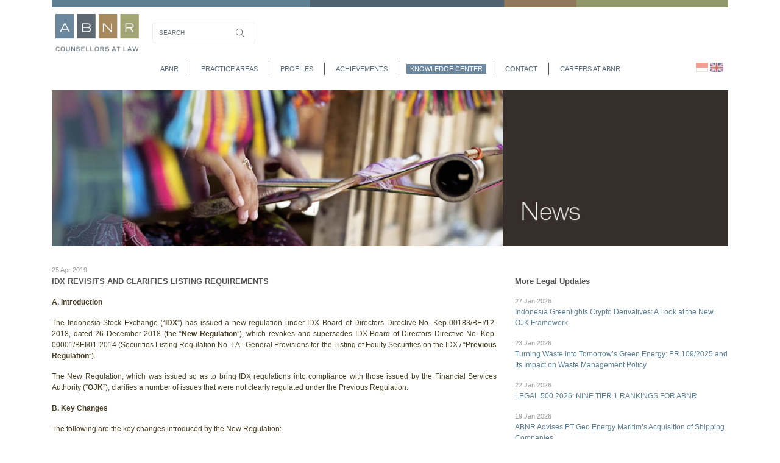

--- FILE ---
content_type: text/html; charset=UTF-8
request_url: https://www.abnrlaw.com/news/idx-revisits-and-clarifies-listing-requirements
body_size: 44633
content:
<!DOCTYPE html>
<html lang="en">

<head>
    <meta http-equiv="Content-Type" content="text/html; charset=utf-8">
    <meta name="viewport" content="width=device-width, initial-scale=1, shrink-to-fit=no">
    
    <!-- Gositus Web Development (PT Go Online Solusi) | www.gositus.com | fb.com/gositus | instagram.com/gositus -->
    <title>IDX REVISITS AND CLARIFIES LISTING REQUIREMENTS | ABNR - Counsellors at Law</title>
    <meta name="author" content="Gositus, www.gositus.com"/>
    <meta name="description" content="A. Introduction The Indonesia Stock Exchange (IDX) has issued a new regulation under IDX Board of Directors Directive No. Kep-00183/BEI/12-2018, dated 26 December 2018 (the New Regulation), which revokes and supersedes IDX Board of Directors Directive No. Kep-00001/"/>
    <meta name="keywords" content="ABNR Law, ABNR, ABNR Law, indonesia, law, indonesian, corporate, firm, finance, hukum, pengacara, counsellor, Ali Budiardjo, lawyer, law firm indonesia, IDX, REVISITS, AND, CLARIFIES, LISTING, REQUIREMENTS"/>
    <meta name="theme-color" content="#5C7F91"/>
    <meta name="msapplication-TileColor" content="#5C7F91"/>
    <meta name="Language" content="English"/>
    
    <link rel="canonical" href="https://www.abnrlaw.com/news/idx-revisits-and-clarifies-listing-requirements"/>
	<link rel="alternate" hreflang="en" href="https://www.abnrlaw.com/en/news/idx-revisits-and-clarifies-listing-requirements" />
	<link rel="alternate" hreflang="id" href="https://www.abnrlaw.com/id/news/idx-revisits-and-clarifies-listing-requirements" />
        <meta property="og:title" content="IDX REVISITS AND CLARIFIES LISTING REQUIREMENTS | ABNR - Counsellors at Law"/>
    <meta property="og:description" content="A. Introduction The Indonesia Stock Exchange (IDX) has issued a new regulation under IDX Board of Directors Directive No. Kep-00183/BEI/12-2018, dated 26 December 2018 (the New Regulation), which revokes and supersedes IDX Board of Directors Directive No. Kep-00001/"/>
    <meta property="og:url" content="https://www.abnrlaw.com/news/idx-revisits-and-clarifies-listing-requirements"/>
    <meta property="og:site_name" content="ABNR - Counsellors at Law"/>
    <meta property="og:locale" content="en"/>
    <meta property="og:image" content="https://www.abnrlaw.com/lib/images/page/news-left-6.jpg"/>
    <meta property="og:image:secure_url" content="https://www.abnrlaw.com/lib/images/page/news-left-6.jpg"/>

    <link rel="manifest" href="https://www.abnrlaw.com/lib/favicon/site.webmanifest"/>
    <link rel="icon" type="image/png" sizes="16x16" href="https://www.abnrlaw.com/lib/favicon/favicon-16.png"/>
    <link rel="icon" type="image/png" sizes="32x32" href="https://www.abnrlaw.com/lib/favicon/favicon-32.png"/>
    <link rel="icon" type="image/png" sizes="192x192" href="https://www.abnrlaw.com/lib/favicon/favicon-192.png"/>
    <link rel="shortcut icon" type="image/x-icon" href="https://www.abnrlaw.com/lib/favicon/favicon.ico"/>
    <link rel="mask-icon" href="https://www.abnrlaw.com/lib/favicon/faviconsvg.svg" color="#5C7F91"/>
    <link rel="apple-touch-icon" type="image/png" sizes="180x180" href="https://www.abnrlaw.com/lib/favicon/favicon-180.png"/>
    <link rel="apple-touch-icon" type="image/png" sizes="512x512" href="https://www.abnrlaw.com/lib/favicon/favicon-512.png"/>

    <link rel="dns-prefetch" href="//s7.addthis.com"/>
                <link rel="dns-prefetch" href="//www.googletagmanager.com"/>
    

    <link rel="stylesheet" type="text/css" href="https://www.abnrlaw.com/lib/css/bootstrap.min.css?v=12"/>
    <link rel="stylesheet" type="text/css" href="https://www.abnrlaw.com/lib/css/fontawesome/fontawesome.min.css?v=12"/>
    <link rel="stylesheet" type="text/css" href="https://www.abnrlaw.com/lib/css/fontawesome/brands.min.css?v=12"/>
    <link rel="stylesheet" type="text/css" href="https://www.abnrlaw.com/lib/css/fontawesome/regular.min.css?v=12"/>
    <link rel="stylesheet" type="text/css" href="https://www.abnrlaw.com/lib/css/fontawesome/light.min.css?v=12"/>
    <link rel="stylesheet" type="text/css" href="https://www.abnrlaw.com/lib/css/animate.css?v=12"/>

    
    <link rel="stylesheet" type="text/css" href="https://www.abnrlaw.com/lib/css/front.css?v=12"/>

    <script type="text/javascript">
        var base_url = 'https://www.abnrlaw.com/';
    </script>
    <script type="text/javascript" src="https://www.abnrlaw.com/lib/js/jquery-3.5.1.min.js?v=12"></script>
    <script type="text/javascript" src="https://www.abnrlaw.com/lib/js/popper.min.js?v=12"></script>
    <script type="text/javascript" src="https://www.abnrlaw.com/lib/js/bootstrap.min.js?v=12"></script>


        <script type="text/javascript" src="https://www.abnrlaw.com/lib/js/jquery.run.js?v=12"></script>
    <style>
        @media (max-width: 766px) {
            .language{
            position:relative;
            }
        }
    </style>
</head>

<body>
<main id="contain-wrapper">

    <header>
        <div class="container">
            <nav class="navbar navbar-expand-lg navbar-light bg-light">
                <a class="navbar-brand" href="https://www.abnrlaw.com/">
                    <img src="https://www.abnrlaw.com/lib/images/logo/logo-abnrlaw.png" alt="abnrlaw">
                </a>
                <div class="form-nav">
                    <form class="form-inline mr-2" action="https://www.abnrlaw.com/search" method="POST">
                        <input class="form-control search-regex" name="text" type="search" placeholder="SEARCH" aria-label="Search">
                        <button class="btn" type="submit"><i class="fal fa-search fa-fw"></i></button>
                    </form>
                    <ul class="d-block d-lg-none language">
                                                    <li class=" ml-1"><a href="https://www.abnrlaw.com/id/news/idx-revisits-and-clarifies-listing-requirements"><img src="https://www.abnrlaw.com/lib/images/gositus/id.jpg"></a></li>
                                                    <li class="active ml-1"><a href="https://www.abnrlaw.com/en/news/idx-revisits-and-clarifies-listing-requirements"><img src="https://www.abnrlaw.com/lib/images/gositus/en.jpg"></a></li>
                                            </ul>
                    <button class="menu-mobile form-inline">
                        <div class="burger-menu">
                            <span></span>
                            <span></span>
                            <span></span>
                        </div>
                    </button>
                </div>
            </nav>
            <div class="navigation">

                <ul class="nav justify-content-center text-uppercase">
                    <li class="nav-item cta-dropdown-menu-abnr abnr d-none d-lg-flex">
                        <a class="nav-link hover-link text-uppercase " href="https://www.abnrlaw.com/abnr">abnr</a>
                        <ul class="hover-dropdown-menu dropdown-nav" style="display: none;">
                            <li class="nav-item">
                                <a class="nav-link text-uppercase" href="https://www.abnrlaw.com/indonesia-overview">indonesia overview</a>
                            </li>
                            <li class="nav-item">
                                <a class="nav-link text-uppercase " href="https://www.abnrlaw.com/global-reach">global reach</a>
                            </li>
                            <li class="nav-item">
                                <a class="nav-link text-uppercase" href="https://www.abnrlaw.com/abnr-foundation">abnr foundation</a>
                            </li>
                        </ul>
                    </li>
                    <li class="nav-item d-lg-none">
                        <a class="nav-link text-uppercase " href="https://www.abnrlaw.com/abnr">abnr</a>
                        <ul class="dropdown-nav nav">
                            <li class="nav-item">
                                <a class="nav-link text-uppercase" href="https://www.abnrlaw.com/indonesia-overview">indonesia overview</a>
                            </li>
                            <li class="nav-item">
                                <a class="nav-link text-uppercase " href="https://www.abnrlaw.com/global-reach">global reach</a>
                            </li>
                            <li class="nav-item">
                                <a class="nav-link text-uppercase" href="https://www.abnrlaw.com/abnr-foundation">abnr foundation</a>
                            </li>
                        </ul>
                    </li>
                    <li class="nav-item">
                        <a class="nav-link text-uppercase " href="https://www.abnrlaw.com/practice">practice areas</a>
                    </li>
                    <li class="nav-item cta-dropdown-menu-profile profile d-none d-lg-flex">
                        <a class="nav-link hover-link text-uppercase " href="https://www.abnrlaw.com/profiles">profiles</a>
                        <ul class="hover-dropdown-menu dropdown-nav" style="display: none;">
                            <li class="nav-item">
                                <a class="nav-link text-uppercase" href="https://www.abnrlaw.com/profiles/partners">partners</a>
                            </li>
                            <li class="nav-item">
                                <a class="nav-link text-uppercase" href="https://www.abnrlaw.com/profiles/foreign-counsel">foreign counsel</a>
                            </li>
                            <!-- <li class="nav-item">
                                <a class="nav-link text-uppercase" href="https://www.abnrlaw.com/profiles/counsel">counsel</a>
                            </li>  -->
                            <li class="nav-item">
                                <a class="nav-link text-uppercase" href="https://www.abnrlaw.com/profiles/senior-associates">senior associates</a>
                            </li>
                            <li class="nav-item">
                                <a class="nav-link text-uppercase" href="https://www.abnrlaw.com/profiles/associates">associates</a>
                            </li>

                            <li class="nav-item">
                                <a class="nav-link text-uppercase" href="https://www.abnrlaw.com/profiles/of-counsel">of counsel</a>
                            </li>
                            <li class="nav-item">
                                <a class="nav-link text-uppercase" href="https://www.abnrlaw.com/profiles/assistant-lawyer-and-interns">assistant lawyer & interns</a>
                            </li>
<!--                            <li class="nav-item">-->
<!--                                <a class="nav-link text-uppercase" href="--><!--">assistant lawyers / trainee associates</a>-->
<!--                            </li>-->
                        </ul>
                    </li>
                    <li class="nav-item d-lg-none">
                        <a class="nav-link text-uppercase " href="https://www.abnrlaw.com/profiles">profiles</a>
                        <ul class="dropdown-nav nav">
                            <li class="nav-item">
                                <a class="nav-link text-uppercase" href="https://www.abnrlaw.com/profiles/partners">partners</a>
                            </li>
                            <li class="nav-item">
                                <a class="nav-link text-uppercase" href="https://www.abnrlaw.com/profiles/foreign-counsel">foreign counsel</a>
                            </li>
                            <!-- <li class="nav-item">
                                <a class="nav-link text-uppercase" href="https://www.abnrlaw.com/profiles/counsel">counsel</a>
                            </li> -->
                            <li class="nav-item">
                                <a class="nav-link text-uppercase" href="https://www.abnrlaw.com/profiles/senior-associates">senior associates</a>
                            </li>
                            <li class="nav-item">
                                <a class="nav-link text-uppercase" href="https://www.abnrlaw.com/profiles/associates">associates</a>
                            </li>

                            <li class="nav-item">
                                <a class="nav-link text-uppercase" href="https://www.abnrlaw.com/profiles/of-counsel">of counsel</a>
                            </li>
                            <li class="nav-item">
                                <a class="nav-link text-uppercase" href="https://www.abnrlaw.com/profiles/assistant-lawyer-and-interns">assistant lawyer & interns</a>
                            </li>
<!--                            <li class="nav-item">-->
<!--                                <a class="nav-link text-uppercase" href="--><!--">assistant lawyers / trainee associates</a>-->
<!--                            </li>-->
                        </ul>
                    </li>
                    <li class="nav-item">
                        <a class="nav-link text-uppercase " href="https://www.abnrlaw.com/achievements">achievements</a>
                    </li>
                    <li class="nav-item cta-dropdown-menu-knowledge knowledge d-none d-lg-flex">
                        <a class="nav-link hover-link text-uppercase active" href="https://www.abnrlaw.com/knowledge">Knowledge Center</a>
                        <ul class="hover-dropdown-menu dropdown-nav" style="display: none;">
                            <li class="nav-item">
                                <a class="nav-link text-uppercase active" href="https://www.abnrlaw.com/news">news</a>
                            </li>
                            <li class="nav-item">
                                <a class="nav-link text-uppercase " href="https://www.abnrlaw.com/publication">publication</a>
                            </li>
                            <li class="nav-item">
                                <a class="nav-link text-uppercase " href="https://www.abnrlaw.com/podcast">Podcast</a>
                            </li>
                        </ul>
                    </li>
                    <li class="nav-item d-lg-none">
                        <a class="nav-link text-uppercase " href="https://www.abnrlaw.com/knowledge">Knowledge Center</a>
                        <ul class="dropdown-nav nav">
                            <li class="nav-item">
                                <a class="nav-link text-uppercase active" href="https://www.abnrlaw.com/news">news</a>
                            </li>
                            <li class="nav-item">
                                <a class="nav-link text-uppercase " href="https://www.abnrlaw.com/publication">publication</a>
                            </li>
                            <li class="nav-item">
                                <a class="nav-link text-uppercase " href="https://www.abnrlaw.com/podcast">Podcast</a>
                            </li>
                        </ul>
                    </li>
                    <li class="nav-item">
                        <a class="nav-link text-uppercase " href="https://www.abnrlaw.com/contact">contact</a>
                    </li>
                    <li class="nav-item">
                        <a class="nav-link text-uppercase " href="https://www.abnrlaw.com/career">Careers at ABNR</a>
                    </li>
                </ul>

                <ul class="language d-none d-lg-block">
                                            <li class=""><a href="https://www.abnrlaw.com/id/news/idx-revisits-and-clarifies-listing-requirements"><img src="https://www.abnrlaw.com/lib/images/gositus/id.jpg"></a></li>
                                            <li class="active"><a href="https://www.abnrlaw.com/en/news/idx-revisits-and-clarifies-listing-requirements"><img src="https://www.abnrlaw.com/lib/images/gositus/en.jpg"></a></li>
                                    </ul>
            </div>
    </header><div class="banner">
	<div class="container">
		<div class="row align-items-end no-gutters caption-banner">
            			<div class="col-8">
				<img class="w-100 banner-left" src="https://www.abnrlaw.com/lib/images/page/news-left-6.jpg" alt="IDX REVISITS AND CLARIFIES LISTING REQUIREMENTS">
			</div>
			<div class="col-4">
				<img class="w-100 banner-right" src="https://www.abnrlaw.com/lib/images/page/img-news-en02-6.jpg" alt="News">
			</div>
            		</div>
	</div>
</div>

<div class="news-detail">
	<div class="container">
		<div class="row">
			<div class="col-md-8">
				<div class="news-detail__left">
					<span class="date">25 Apr 2019</span>
					<h5>IDX REVISITS AND CLARIFIES LISTING REQUIREMENTS</h5>
					<p style="text-align: justify;"></p>
<p><strong>A. Introduction </strong></p>
<p style="text-align: justify;"></p>
<p style="text-align: justify;">The Indonesia Stock Exchange (&ldquo;<strong>IDX</strong>&rdquo;) has issued a new regulation under IDX Board of Directors Directive No. Kep-00183/BEI/12-2018, dated 26 December 2018 (the &ldquo;<strong>New Regulation</strong>&rdquo;), which revokes and supersedes IDX Board of Directors Directive No. Kep-00001/BEI/01-2014 (Securities Listing Regulation No. I-A - General Provisions for the Listing of Equity Securities on the IDX / &ldquo;<strong>Previous Regulation</strong>&rdquo;).</p>
<p style="text-align: justify;"></p>
<p style="text-align: justify;">The New Regulation, which was issued so as to bring IDX regulations into compliance with those issued by the Financial Services Authority (&rdquo;<strong>OJK</strong>&rdquo;), clarifies a number of issues that were not clearly regulated under the Previous Regulation.</p>
<p style="text-align: justify;"></p>
<p><strong>B. Key Changes</strong></p>
<p style="text-align: justify;"></p>
<p style="text-align: justify;">The following are the key changes introduced by the New Regulation:</p>
<p></p>
<p><strong>1. Corporate Governance</strong></p>
<p></p>
<p style="text-align: justify;">Unlike the Previous Regulation, the New Regulation no longer contains specific provisions related to the organs and committees of public committees. This is so as to avoid unnecessary duplication / overlapping with the relevant OJK regulations that govern the same issues.</p>
<p style="text-align: justify;"></p>
<p style="text-align: justify;">One source of controversy, at least at the outset, was the omission from the New Regulation of provisions requiring the appointment of independent directors. By contrast, the role of independent director was expressly recognized by the Previous Regulation. As there are currently no OJK regulations that specifically require an independent director to be appointed, this means that, theoretically at least, listed companies are no longer required to appoint independent directors.</p>
<p style="text-align: justify;"></p>
<p><strong>2. Face Value</strong></p>
<p></p>
<p style="text-align: justify;">Unlike the Previous Regulation, which prescribes the minimum face (or par) value of shares (<em>nilai nominal saham</em>) that must be maintained at all times post-listing, the New Regulation only stipulates that the face value of shares at the time of listing must be not less than IDR 100 (.0071 U.S. cents) per share.</p>
<p style="text-align: justify;"></p>
<p><strong>3. Listing Requirements</strong></p>
<p></p>
<p style="text-align: justify;">In general, there are no significant changes to the requirements for listing on the Main Board, other than an additional requirement that the prospective issuer must have a recorded operating income for the preceding three years.</p>
<p style="text-align: justify;"></p>
<p style="text-align: justify;">However, there are quite significant changes to the requirements for listing on the Development Board, including the following:</p>
<p style="text-align: justify;"></p>
<p style="padding-left: 30px;">a. the requirement for 12 consecutive months of commercial operation in the same core business may now be fulfilled by a subsidiary of the prospective issuer.</p>
<p></p>
<p style="padding-left: 30px;">b. as for assets or value requirements, a prospective issuer may qualify for listing if it satisfies one of the following conditions:</p>
<p style="padding-left: 30px;"></p>
<p style="padding-left: 60px;">1) it has net tangible assets of at least IDR 5 billion (approx. USD 355 thousand)</p>
<p style="padding-left: 30px;"></p>
<p style="padding-left: 60px;">2) it satisfies both of the following:</p>
<p style="padding-left: 90px;">i. operating profit (<em>laba usaha</em>) in the most recent financial year of at least IDR 1 billion (USD 71 thousand); and</p>
<p style="padding-left: 90px;">ii. share capital prior to the listing date of at least IDR 100 billion (USD 7.10 million)</p>
<p style="padding-left: 30px;"></p>
<p style="padding-left: 60px;">3) it satisfies both of the following:</p>
<p style="padding-left: 90px;">i. operating revenue (<em>pendapatan usaha</em>) for the most recent financial year of at least IDR 40 billion (USD 2.8 million); and</p>
<p style="padding-left: 90px;">ii. pre-listing capitalization of at least IDR 200 billion (USD 14.2 million).</p>
<p></p>
<p><strong>4. Document-Submission Requirements</strong></p>
<p></p>
<p style="text-align: justify;">As opposed to the Previous Regulation, which required a long list of documents to be submitted that contained essentially the same information as was presented in the prospectus, the New Regulation only requires the softcopies of, among other things, the prospectus, taxpayer registration number, and financial projections for at least the next three years.</p>
<p style="text-align: justify;"></p>
<p style="text-align: justify;"><strong style="font-family: Arial, Verdana, Helvetica, 'Comic Sans MS';">5. Lock-up on Stock Splits and Reverse Stock Splits</strong></p>
<p style="text-align: justify;"></p>
<p style="text-align: justify;">The New Regulation prohibits a listed company from performing a stock split or reverse stock split for at least 12 months counting from (i) the date of listing of its shares, or (ii) the most recent stock split or reverse stock split, as the case may be.</p>
<p style="text-align: justify;"></p>
<p style="text-align: justify;"><strong style="font-family: Arial, Verdana, Helvetica, 'Comic Sans MS';">6. Registration of Shares at Central Securities Custodian</strong></p>
<p style="text-align: justify;"></p>
<p style="text-align: justify;">The New Regulation requires a listed company to register its shares at the Indonesian Central Securities Custodian (<em>PT Kustodian Sentral Efek Indonesia</em>). This means that all listed shares must be in scripless form. We understand that this new provision is designed to further encourage &ldquo;dematerialization&rdquo;, i.e., the shift from physical to scripless shares.</p>
<p style="text-align: justify;"></p>
<p style="text-align: justify;"><strong style="font-family: Arial, Verdana, Helvetica, 'Comic Sans MS';">7. Free-float Requirement</strong></p>
<p style="text-align: justify;"></p>
<p style="text-align: justify;">The New Regulation provides guidelines for the handling of non-compliance with the 7.5% free-float requirement as a result of corporate actions. In such circumstances, the listed company must submit an action plan to comply with the free-float requirement within not more than two trading days after the company becomes aware of such non-compliance. However, the IDX has discretion as to whether it will approve or reject the action plan.</p>
<p style="text-align: justify;"></p>
<p style="text-align: justify;">If the non-compliance results from a mandatory tender offer (&ldquo;<strong>MTO&rdquo;</strong>), the company must fulfill the free-float requirement within not more than 2 years subsequent to completion of the MTO.</p>
<p style="text-align: justify;"></p>
<p><strong>8. Listing of Additional Shares</strong></p>
<p></p>
<p style="text-align: justify;">In connection with the listing of additional shares, the IDX has amended a number of provisions, including those on pricing and lock-ups.</p>
<p style="text-align: justify;"></p>
<p style="text-align: justify;">For the listing of additional shares as a result of a capital increase without pre-emptive rights (&ldquo;<strong>Non Rights Issue</strong>&rdquo;), the price for the additional shares must be at least 90 percent of the average closing price over a period of 25 consecutive trading days on the regular market prior to application for listing of the additional shares. However, this pricing requirement does not apply if the listing of additional shares is intended to improve the company&rsquo;s financial position, in which case the price will be determined on an arm&rsquo;s length basis, as agreed by the company and its creditors in the case of a debt to equity conversion.</p>
<p style="text-align: justify;"></p>
<p style="text-align: justify;">For a listing of additional shares as a result of a rights issue, the share price must be at least the same as the lowest trading price of the shares on the regular market and the cash market, i.e., IDR 50 (.0035 U.S. cents).</p>
<p style="text-align: justify;"></p>
<p style="text-align: justify;">The lock-up provision for new shares resulting from a Non Rights Issue that was contained in the Previous Regulation has been omitted from the New Regulation.</p>
<p style="text-align: justify;"></p>
<p style="text-align: justify;">By <strong>Elsie Hakim (<a href="mailto:ehakim@abnrlaw.com">ehakim@abnrlaw.com</a>) and Novario Hutagalung (<a href="mailto:nhutagalung@abnrlaw.com">nhutagalung@abnrlaw.com</a>)</strong></p>
<p style="text-align: justify;"></p>
<p style="text-align: justify;"><span style="font-size: 8pt;"><em>This ABNR News and its contents are intended solely to provide a general overview, for informational purposes, of selected recent developments in Indonesian law. They do not constitute legal advice and should not be relied upon as such. Accordingly, ABNR accepts no liability of any kind in respect of any statement, opinion, view, error, or omission that may be contained in this Legal Update. In all circumstances, you are strongly advised to consult a licensed Indonesian legal practitioner before taking any action that could adversely affect your rights and obligations under Indonesian law.</em></span></p>
<p style="text-align: justify;"></p>										</div>
			</div>
			<div class="col-md-4">
				<div class="news-detail__right">
					<h5>More Legal Updates</h5>
					<ul>
                        						<li>
							<a href="https://www.abnrlaw.com/news/indonesia-greenlights-crypto-derivatives-a-look-at-the-new-ojk-framework">
								<span class="date">27 Jan 2026</span>
                                Indonesia Greenlights Crypto Derivatives: A Look at the New OJK Framework							</a>
						</li>
												<li>
							<a href="https://www.abnrlaw.com/news/turning-waste-into-tomorrows-green-energy-pr-1092025-and-its-impact-on-waste-management-policy">
								<span class="date">23 Jan 2026</span>
                                Turning Waste into Tomorrow’s Green Energy: PR 109/2025 and Its Impact on Waste Management Policy							</a>
						</li>
												<li>
							<a href="https://www.abnrlaw.com/news/legal-500-2026-nine-tier-1-rankings-for-abnr">
								<span class="date">22 Jan 2026</span>
                                LEGAL 500 2026: NINE TIER 1 RANKINGS FOR ABNR							</a>
						</li>
												<li>
							<a href="https://www.abnrlaw.com/news/abnr-advises-pt-geo-energy-maritims-acquisition-of-shipping-companies">
								<span class="date">19 Jan 2026</span>
                                ABNR Advises PT Geo Energy Maritim’s Acquisition of Shipping Companies							</a>
						</li>
												<li>
							<a href="https://www.abnrlaw.com/news/shareholding-electronic-reporting-goes-live-what-the-new-electronic-system-means-for-shareholding-reporting-obligations-under-ojk-regulation-no-4-of-2024">
								<span class="date">12 Jan 2026</span>
                                Shareholding Electronic Reporting Goes Live: What the New Electronic System Means for Shareholding Reporting Obligations Under OJK Regulation No. 4 of 2024							</a>
						</li>
												<li>
							<a href="https://www.abnrlaw.com/news/ojk-introduces-key-reforms-to-ipo-allocation-and-investor-verification-under-newly-issued-seojk-252025">
								<span class="date">09 Jan 2026</span>
                                OJK Introduces Key Reforms to IPO Allocation and Investor Verification Under Newly Issued SEOJK 25/2025							</a>
						</li>
											</ul>
				</div>
			</div>
		</div>
	</div>
</div>


<div class="mid-content py-4 d-none">
	<div class="container-lg">
		<div class="row">

			<div class="col-sm-3 col-md-4 col-lg-4 text-sm-right">
				<div class="description pr-3">
					<div class="row">
						<div class="col-6 col-sm-12 col-md-6 col-lg-6">
							<h2 class="small-title"><strong>NEWS DETAIL</strong></h2>
						</div>
						<div class="col-6 col-sm-12 col-md-6 col-lg-6 text-right text-sm-left">
							<a href="https://www.abnrlaw.com/news">Back</a>
						</div>
					</div>

				</div>
			</div>
			<div class="col-sm-8 col-md-6">
				<div class="description">
					<div class="side-right">
						<p>
							25 Apr 2019<br>
							<b>IDX REVISITS AND CLARIFIES LISTING REQUIREMENTS</b><br>
						</p>
						<p style="text-align: justify;"></p>
<p><strong>A. Introduction </strong></p>
<p style="text-align: justify;"></p>
<p style="text-align: justify;">The Indonesia Stock Exchange (&ldquo;<strong>IDX</strong>&rdquo;) has issued a new regulation under IDX Board of Directors Directive No. Kep-00183/BEI/12-2018, dated 26 December 2018 (the &ldquo;<strong>New Regulation</strong>&rdquo;), which revokes and supersedes IDX Board of Directors Directive No. Kep-00001/BEI/01-2014 (Securities Listing Regulation No. I-A - General Provisions for the Listing of Equity Securities on the IDX / &ldquo;<strong>Previous Regulation</strong>&rdquo;).</p>
<p style="text-align: justify;"></p>
<p style="text-align: justify;">The New Regulation, which was issued so as to bring IDX regulations into compliance with those issued by the Financial Services Authority (&rdquo;<strong>OJK</strong>&rdquo;), clarifies a number of issues that were not clearly regulated under the Previous Regulation.</p>
<p style="text-align: justify;"></p>
<p><strong>B. Key Changes</strong></p>
<p style="text-align: justify;"></p>
<p style="text-align: justify;">The following are the key changes introduced by the New Regulation:</p>
<p></p>
<p><strong>1. Corporate Governance</strong></p>
<p></p>
<p style="text-align: justify;">Unlike the Previous Regulation, the New Regulation no longer contains specific provisions related to the organs and committees of public committees. This is so as to avoid unnecessary duplication / overlapping with the relevant OJK regulations that govern the same issues.</p>
<p style="text-align: justify;"></p>
<p style="text-align: justify;">One source of controversy, at least at the outset, was the omission from the New Regulation of provisions requiring the appointment of independent directors. By contrast, the role of independent director was expressly recognized by the Previous Regulation. As there are currently no OJK regulations that specifically require an independent director to be appointed, this means that, theoretically at least, listed companies are no longer required to appoint independent directors.</p>
<p style="text-align: justify;"></p>
<p><strong>2. Face Value</strong></p>
<p></p>
<p style="text-align: justify;">Unlike the Previous Regulation, which prescribes the minimum face (or par) value of shares (<em>nilai nominal saham</em>) that must be maintained at all times post-listing, the New Regulation only stipulates that the face value of shares at the time of listing must be not less than IDR 100 (.0071 U.S. cents) per share.</p>
<p style="text-align: justify;"></p>
<p><strong>3. Listing Requirements</strong></p>
<p></p>
<p style="text-align: justify;">In general, there are no significant changes to the requirements for listing on the Main Board, other than an additional requirement that the prospective issuer must have a recorded operating income for the preceding three years.</p>
<p style="text-align: justify;"></p>
<p style="text-align: justify;">However, there are quite significant changes to the requirements for listing on the Development Board, including the following:</p>
<p style="text-align: justify;"></p>
<p style="padding-left: 30px;">a. the requirement for 12 consecutive months of commercial operation in the same core business may now be fulfilled by a subsidiary of the prospective issuer.</p>
<p></p>
<p style="padding-left: 30px;">b. as for assets or value requirements, a prospective issuer may qualify for listing if it satisfies one of the following conditions:</p>
<p style="padding-left: 30px;"></p>
<p style="padding-left: 60px;">1) it has net tangible assets of at least IDR 5 billion (approx. USD 355 thousand)</p>
<p style="padding-left: 30px;"></p>
<p style="padding-left: 60px;">2) it satisfies both of the following:</p>
<p style="padding-left: 90px;">i. operating profit (<em>laba usaha</em>) in the most recent financial year of at least IDR 1 billion (USD 71 thousand); and</p>
<p style="padding-left: 90px;">ii. share capital prior to the listing date of at least IDR 100 billion (USD 7.10 million)</p>
<p style="padding-left: 30px;"></p>
<p style="padding-left: 60px;">3) it satisfies both of the following:</p>
<p style="padding-left: 90px;">i. operating revenue (<em>pendapatan usaha</em>) for the most recent financial year of at least IDR 40 billion (USD 2.8 million); and</p>
<p style="padding-left: 90px;">ii. pre-listing capitalization of at least IDR 200 billion (USD 14.2 million).</p>
<p></p>
<p><strong>4. Document-Submission Requirements</strong></p>
<p></p>
<p style="text-align: justify;">As opposed to the Previous Regulation, which required a long list of documents to be submitted that contained essentially the same information as was presented in the prospectus, the New Regulation only requires the softcopies of, among other things, the prospectus, taxpayer registration number, and financial projections for at least the next three years.</p>
<p style="text-align: justify;"></p>
<p style="text-align: justify;"><strong style="font-family: Arial, Verdana, Helvetica, 'Comic Sans MS';">5. Lock-up on Stock Splits and Reverse Stock Splits</strong></p>
<p style="text-align: justify;"></p>
<p style="text-align: justify;">The New Regulation prohibits a listed company from performing a stock split or reverse stock split for at least 12 months counting from (i) the date of listing of its shares, or (ii) the most recent stock split or reverse stock split, as the case may be.</p>
<p style="text-align: justify;"></p>
<p style="text-align: justify;"><strong style="font-family: Arial, Verdana, Helvetica, 'Comic Sans MS';">6. Registration of Shares at Central Securities Custodian</strong></p>
<p style="text-align: justify;"></p>
<p style="text-align: justify;">The New Regulation requires a listed company to register its shares at the Indonesian Central Securities Custodian (<em>PT Kustodian Sentral Efek Indonesia</em>). This means that all listed shares must be in scripless form. We understand that this new provision is designed to further encourage &ldquo;dematerialization&rdquo;, i.e., the shift from physical to scripless shares.</p>
<p style="text-align: justify;"></p>
<p style="text-align: justify;"><strong style="font-family: Arial, Verdana, Helvetica, 'Comic Sans MS';">7. Free-float Requirement</strong></p>
<p style="text-align: justify;"></p>
<p style="text-align: justify;">The New Regulation provides guidelines for the handling of non-compliance with the 7.5% free-float requirement as a result of corporate actions. In such circumstances, the listed company must submit an action plan to comply with the free-float requirement within not more than two trading days after the company becomes aware of such non-compliance. However, the IDX has discretion as to whether it will approve or reject the action plan.</p>
<p style="text-align: justify;"></p>
<p style="text-align: justify;">If the non-compliance results from a mandatory tender offer (&ldquo;<strong>MTO&rdquo;</strong>), the company must fulfill the free-float requirement within not more than 2 years subsequent to completion of the MTO.</p>
<p style="text-align: justify;"></p>
<p><strong>8. Listing of Additional Shares</strong></p>
<p></p>
<p style="text-align: justify;">In connection with the listing of additional shares, the IDX has amended a number of provisions, including those on pricing and lock-ups.</p>
<p style="text-align: justify;"></p>
<p style="text-align: justify;">For the listing of additional shares as a result of a capital increase without pre-emptive rights (&ldquo;<strong>Non Rights Issue</strong>&rdquo;), the price for the additional shares must be at least 90 percent of the average closing price over a period of 25 consecutive trading days on the regular market prior to application for listing of the additional shares. However, this pricing requirement does not apply if the listing of additional shares is intended to improve the company&rsquo;s financial position, in which case the price will be determined on an arm&rsquo;s length basis, as agreed by the company and its creditors in the case of a debt to equity conversion.</p>
<p style="text-align: justify;"></p>
<p style="text-align: justify;">For a listing of additional shares as a result of a rights issue, the share price must be at least the same as the lowest trading price of the shares on the regular market and the cash market, i.e., IDR 50 (.0035 U.S. cents).</p>
<p style="text-align: justify;"></p>
<p style="text-align: justify;">The lock-up provision for new shares resulting from a Non Rights Issue that was contained in the Previous Regulation has been omitted from the New Regulation.</p>
<p style="text-align: justify;"></p>
<p style="text-align: justify;">By <strong>Elsie Hakim (<a href="mailto:ehakim@abnrlaw.com">ehakim@abnrlaw.com</a>) and Novario Hutagalung (<a href="mailto:nhutagalung@abnrlaw.com">nhutagalung@abnrlaw.com</a>)</strong></p>
<p style="text-align: justify;"></p>
<p style="text-align: justify;"><span style="font-size: 8pt;"><em>This ABNR News and its contents are intended solely to provide a general overview, for informational purposes, of selected recent developments in Indonesian law. They do not constitute legal advice and should not be relied upon as such. Accordingly, ABNR accepts no liability of any kind in respect of any statement, opinion, view, error, or omission that may be contained in this Legal Update. In all circumstances, you are strongly advised to consult a licensed Indonesian legal practitioner before taking any action that could adversely affect your rights and obligations under Indonesian law.</em></span></p>
<p style="text-align: justify;"></p>											</div>
				</div>
			</div>

		</div>
	</div>
</div>
<style type="text/css">
	.description .side-right table td {
		padding: 10px !important;
	}
	.table td, .table th{
	    padding:unset;
	}
</style>
<script>
	$("a").each(function() {
		id = $(this).text();
		var firstChar = id.charAt(0);
		var lastChar = id.substr(id.length - 1); // => "1"

		if (firstChar == "[" && lastChar == "]") { //is footnote
			$(this).html("<sup>" + id + "</sup>");
		}

	});
</script><footer>
    <div class="container">
        <div class="row">
            <div class="col-md-12">
                <div class="achievements">
                    <div class="row">
                        <div class="col-sm-9 col-md-9">
                            <address>
                                <strong>Ali Budiardjo, Nugroho, Reksodiputro<br>(ABNR Counsellors at Law)</strong>
                                <ul>
                                    <li>
                                        Graha CIMB Niaga, 24th Floor<br />
Jl. Jend. Sudirman Kav. 58<br />
                                        Jakarta 12190                                    </li>
                                    <li>
                                        <span>Phone: +62 21 250 5125/5136</span>
                                        <span>Fax: +62 21 250 5001</a></span>
                                        <span>Email: <a href="mailto:info@abnrlaw.com">info@abnrlaw.com</a></span>
                                    </li>
                                </ul>
                            </address>
                        </div>
                        <div class="col-sm-3 col-md-3">
                            <div class="international-affiliations">
                                <span>INTERNATIONAL AFFILIATIONS</span>
                                                                    <a href="https://www.lexmundi.com/" target="_blank">
                                        <img src="https://www.abnrlaw.com/lib/images/achievement/lex-mundi-2-line-member-azure-rgb.png" title="Lex Mundi Member">
                                    </a>
                                                            </div>
                        </div>
                        <div class="col-sm-9 col-md-9 text-sm-right d-none">
                            <span>ACHIEVEMENTS</span>
                            <ul class="achievements-list ml-auto">
                                                                    <li>
                                        <a href="javascript:;" target="_blank">
                                            <img src="https://www.abnrlaw.com/lib/images/achievement/rosette-a-list---indonesia-2025.png" title="Asia Business Law Journal (ABLJ) Indonesia&#039;s Top-100 Lawyers 2025">
                                        </a>
                                    </li>
                                                                    <li>
                                        <a href="https://globalrestructuringreview.com/survey/grr-100/2020" target="_blank">
                                            <img src="https://www.abnrlaw.com/lib/images/achievement/GRR.jpg" title="Global Restructuring Review">
                                        </a>
                                    </li>
                                                            </ul>
                        </div>
                    </div>
                </div>
            </div>
        </div>
        <div class="copyright text-right relative">
            <ul>
                <li>            <small>
                <span>CONNECT WITH US</span>
            </small></li>
                                    <li><a target="_blank" href="https://linkedin.com/company/ali-budiardjo-nugroho-reksodiputro-abnr/"><i class="fab fa-linkedin fa-fw"></i></a></li>
                                                    <li><a target="_blank" href="https://twitter.com/abnrlaw" style="display: inline-block; width: 30px; height: 20px;">
                        <img src="https://www.abnrlaw.com/lib/images/square-x-twitter.svg" height="20" style="display: block; padding: 0; margin: 0; border: 0;"></a></li>
                                <li></li>
                <li>            <small>
                <span><a class="policy " href="https://www.abnrlaw.com/policy">PRIVACY POLICY</a></span>
            </small></li>
            </ul>
            <small>
                <span>&copy; 2026 ABNR ALL RIGHTS RESERVED</span>
            </small>
        </div>
    </div>
</footer>
</main>

<!-- Google tag (gtag.js) -->
<script async src="https://www.googletagmanager.com/gtag/js?id=G-4Y9P4GM4V8"></script>
<script>
  window.dataLayer = window.dataLayer || [];
  function gtag(){dataLayer.push(arguments);}
  gtag('js', new Date());

  gtag('config', 'G-4Y9P4GM4V8');
</script>
	 	
	 	
	 	
	 	</body>

</html>

--- FILE ---
content_type: text/css
request_url: https://www.abnrlaw.com/lib/css/front.css?v=12
body_size: 43691
content:
/* Wajib menambahkan font-display:swap; */
@font-face {
  font-family: "Pragmatica";
  src: url("webfonts/fonts/Pragmatica-ExtraLight.ttf");
  font-style: normal;
  font-display: swap;
}
@font-face {
  font-family: "Gothic";
  src: url("webfonts/fonts/GothicExtendedExtraLight.ttf");
  font-style: normal;
  font-display: swap;
}
@font-face {
  font-family: "Vonnes";
  src: url("webfonts/fonts/Vonnes-Light.woff2") format("woff2"), url("webfonts/fonts/Vonnes-Light.woff") format("woff");
  font-weight: 300;
  font-style: normal;
  font-display: swap;
}
* {
  margin: 0;
  padding: 0;
  outline: none;
}

a, a:link, a:visited {
  text-decoration: none;
}

html {
  position: relative;
  min-height: 100%;
}
@media (max-width: 768px) {
  html {
    overflow-x: hidden;
  }
}

body {
  font-family: Arial, Verdana, Helvetica, Comic Sans MS;
  font-size: 12px;
  color: #463f25;
  margin: 0;
  padding: 0;
  line-height: 18px;
}

h1, h3, h4, h5, h6, p, blockquote {
  font-family: Helvetica, Arial, Verdana;
}

h5, h4 {
  font-weight: normal;
  margin: 0;
  padding: 0;
  padding-top: 2px;
}

h5 {
  font-size: 17px;
  line-height: 16px;
}

h4 {
  font-size: 20px;
  line-height: 20px;
}

h2 {
  font-family: Helvetica, Arial, Verdana;
}

img {
  border: none;
  max-width: 100%;
}

div.clear {
  clear: both;
}

#copyright-gositus {
  background: url(../images/gositus/go-online-solusi.png) no-repeat left bottom;
  display: inline-block;
  font-size: 10px;
  height: 20px;
  padding-left: 23px;
  color: inherit;
  background-size: 18px;
  -webkit-transition: all 0.3s;
  -moz-transition: all 0.3s;
  transition: all 0.3s;
}
#copyright-gositus:hover {
  background-position: left top;
}
#copyright-gositus:hover label {
  color: #9dd22a;
  cursor: pointer;
}
#copyright-gositus:hover span {
  color: #97d4e9;
}

.banner-name-right {
  font-family: "Vonnes";
  padding: 0px 8px 10px 2px;
  text-transform: uppercase;
  font-size: 30px;
  line-height: 42px;
  letter-spacing: 1px;
  transform: scale(0.8);
}
@media (min-width: 600px) {
  .banner-name-right {
    padding: 15px 0px 15px 0px !important;
  }
}
.banner-name-right small {
  font-size: 16px;
  display: block;
}

.clearfix {
  display: inline-block;
}
.clearfix:after {
  content: ".";
  display: block;
  height: 0;
  clear: both;
  visibility: hidden;
}

/* Hide from IE Mac \*/
.clearfix {
  display: block;
}

/* End hide from IE Mac */
::-moz-selection {
  background-color: #97d4e9;
  color: #FFFFFF;
}

::selection {
  background-color: #97d4e9;
  color: #FFFFFF;
}

.gohide {
  display: none;
}

label.error {
  color: #ff5a00;
  display: block;
  margin-top: 5px;
  margin-bottom: 10px;
  padding: 0;
  font-weight: normal;
  text-align: left;
  font-size: 13px;
}

#kotakkosong {
  position: absolute;
  top: -8000px;
  left: -8000px;
}

a {
  color: #5c7f91;
}
a:hover {
  color: #000000;
}

.overflow-hidden {
  overflow: hidden;
}

.border-none {
  border: none !important;
}

header .navbar {
  padding: 0px;
  padding-top: 12px;
}
header .navbar .navbar-brand img {
  width: 175px;
}
header .navbar-expand-lg {
  -ms-flex-flow: row nowrap;
  flex-flow: row nowrap;
  -ms-flex-pack: start;
  justify-content: flex-start;
}
header .bg-light {
  background-color: #ffffff !important;
  position: relative;
}
header .bg-light:before {
  content: "";
  position: absolute;
  top: 0;
  left: 0;
  width: 100%;
  height: 12px;
  background: url("../images/gositus/topbar_new.png") no-repeat;
  background-size: cover;
}
header button.menu-mobile {
  display: none;
}
header .form-nav {
  display: -ms-flexbox !important;
  display: flex !important;
  -ms-flex-preferred-size: auto;
  flex-basis: auto;
  -ms-flex-preferred-size: 100%;
  flex-basis: 100%;
  -ms-flex-positive: 1;
  flex-grow: 1;
  -ms-flex-align: center;
  align-items: center;
  justify-content: end;
}
header .form-nav .language {
  margin-right: 0px;
  margin-top: 20px;
}
header .form-nav form {
  position: relative;
}
header .form-nav form .form-control {
  font-size: 10px;
  color: #5f5f5f;
  height: calc(22px + 0.75rem + 0px);
  padding: 5px 10px;
  padding-right: 30px;
  border-color: #eee;
  margin-right: 0px;
}
header .form-nav form button {
  position: absolute;
  right: 15px;
  padding: 0px;
}
header .form-nav form button i {
  font-size: 14px;
  color: #5f5f5f;
}
header .navigation {
  margin-top: 8px;
  margin-bottom: 25px;
  position: relative;
}
header .navigation .nav li {
  border-right: 1px solid #555555;
}
header .navigation .nav li:last-child {
  border-right: 0px;
}
header .navigation .nav li:hover .dropdown-nav {
  display: block;
}
header .navigation .nav .nav-item {
  padding: 2px 12px;
  line-height: normal;
  position: relative;
}
header .navigation .nav .nav-item.active .nav-link {
  color: #ffffff;
  background-color: #555555;
}
header .navigation .nav .nav-item .nav-link {
  font-size: 11px;
  color: #5d6c79;
  padding: 2px 6px 2px;
  transition: 0.4s all;
}
header .navigation .nav .nav-item .nav-link:hover, header .navigation .nav .nav-item .nav-link.active {
  color: #ffffff;
  background-color: #6c88a0;
}
header .navigation .nav .dropdown-nav {
  background-color: #ffffff;
  width: 200px;
  padding: 0px 0px;
  border: 1px solid #eeeeee;
  position: absolute;
  z-index: 12;
}
@media (max-width: 768px) {
  header .navigation .nav .dropdown-nav {
    top: 0px;
    left: 0px;
  }
}
@media (min-width: 600px) {
  header .navigation .nav .dropdown-nav {
    top: 0px;
    left: 0px;
  }
}
@media (min-width: 992px) {
  header .navigation .nav .dropdown-nav {
    top: 40px;
    left: -70px;
  }
}
@media (min-width: 1200px) {
  header .navigation .nav .dropdown-nav {
    top: 40px;
    left: -70px;
  }
}
header .navigation .nav .dropdown-nav li {
  border-right: none;
  list-style: none;
}
header .navigation .nav .dropdown-nav li:first-child {
  padding-left: 0px;
}
header .navigation .nav .dropdown-nav .nav-item {
  padding: 0px 0px;
}
header .navigation .nav .dropdown-nav .nav-item a {
  font-size: 11px;
  color: #555555;
  padding: 10px 0px 10px 0px;
  margin: 0px 20px 0px 20px;
  border-bottom: 1px solid #cccccc;
  display: block;
}
header .navigation .nav .dropdown-nav .nav-item a:hover, header .navigation .nav .dropdown-nav .nav-item a.active {
  color: #6c88a0;
  background-color: transparent;
}
header .navigation .nav .dropdown-nav .nav-item:last-child a {
  border-bottom: none;
}
header .navigation .nav .dropdown-nav::before {
  content: "";
  width: 0;
  height: 0;
  border-left: 10px solid transparent;
  border-right: 10px solid transparent;
  border-bottom: 12px solid #eeeeee;
  position: absolute;
  top: -12px;
  right: 80px;
  z-index: -1;
}
header .navigation .nav .dropdown-nav::after {
  content: "";
  width: 0;
  height: 0;
  border-left: 18px solid transparent;
  border-right: 18px solid transparent;
  border-bottom: 22px solid #ffffff;
  position: absolute;
  top: -11px;
  right: 72px;
  z-index: -1;
}
@media (max-width: 768px) {
  header .navigation .nav .dropdown-nav::before, header .navigation .nav .dropdown-nav::after {
    display: none;
  }
}
@media (min-width: 600px) {
  header .navigation .nav .dropdown-nav::before, header .navigation .nav .dropdown-nav::after {
    display: none;
  }
}
@media (min-width: 992px) {
  header .navigation .nav .dropdown-nav::before, header .navigation .nav .dropdown-nav::after {
    display: block;
  }
}
@media (min-width: 1200px) {
  header .navigation .nav .dropdown-nav::before, header .navigation .nav .dropdown-nav::after {
    display: block;
  }
}
header .navigation .nav .abnr.is-active .hover-link,
header .navigation .nav .profile.is-active .hover-link,
header .navigation .nav .knowledge.is-active .hover-link {
  background-color: #6c88a0;
  color: #ffffff;
}
header .navigation .nav .abnr .dropdown-nav {
  left: -115%;
}
header .navigation .nav .knowledge .dropdown-nav {
  left: -28px;
}

.relative {
  position: relative !important;
}

.language {
  list-style: none;
  display: inline-block;
  position: absolute;
  right: 0px;
  top: -3px;
  margin-right: 0.5rem;
}
.language li {
  display: inline-block;
  position: relative;
  opacity: 0.6;
}
.language li img {
  height: 15px;
}
.language li.active, .language li:hover {
  opacity: 1;
}

@media (min-width: 900px) {
  .main-content {
    min-height: 730px;
  }
}
@media (min-width: 1200px) {
  .main-content {
    min-height: auto;
  }
}
.main-content .slide-wrapper {
  height: 100%;
  position: relative;
  z-index: 10;
  padding-bottom: 30px;
}
.main-content .badges {
  list-style-type: none;
  margin: 0;
}
.main-content .badges li {
  margin: 20px 0;
}
.main-content .badges li img {
  width: 135px;
}

.achievements {
  font-size: 12px;
}
.achievements .achievements-list {
  padding-top: 10px;
  width: auto;
  list-style: none;
}
.achievements .achievements-list li {
  display: inline-block;
}
.achievements .achievements-list li img {
  height: 65px;
  width: auto;
}
.achievements strong {
  color: #555555;
  display: block;
  margin-bottom: 12px;
}
.achievements ul {
  max-width: 455px;
  list-style: none;
  display: flex;
  flex-wrap: nowrap;
}
@media (max-width: 768px) {
  .achievements ul {
    display: block;
  }
}
.achievements ul li {
  width: 50%;
  line-height: 1.42;
}
@media (max-width: 768px) {
  .achievements ul li {
    width: 100%;
    margin-bottom: 15px;
  }
}
.achievements ul li:first-child {
  padding-right: 56px;
}
@media (max-width: 768px) {
  .achievements ul li:first-child {
    padding-right: 0px;
  }
}
.achievements ul li span {
  display: block;
}
.achievements ul li span a {
  color: #555555;
  transition: 0.4s all;
}
.achievements ul li span a:hover {
  color: #6c88a0;
}

.international-affiliations {
  text-align: right;
}
@media (max-width: 768px) {
  .international-affiliations {
    text-align: left;
  }
}
.international-affiliations span {
  font-size: 11px;
  margin-bottom: 16px;
  display: block;
}
.international-affiliations img {
  width: 102px;
}

.flex-direction-nav .flex-next, .flex-direction-nav .flex-prev {
  font-size: 0;
}
.flex-direction-nav a {
  width: 30px !important;
  height: 30px !important;
  background: url("../images/gositus/arrows.png") no-repeat;
}
.flex-direction-nav a:before {
  display: none;
}
.flex-direction-nav .flex-next {
  background-position: -30px 0;
}

.flexslider .slides img {
  height: 500px;
  object-fit: cover;
  border-radius: 5px;
}
@media (max-width: 768px) {
  .flexslider .slides img {
    height: auto;
  }
}

.banner .banner-left.profile-index, .banner .banner-left.achievements-index, .banner .banner-left.news-index, .banner .banner-left.publication {
  object-fit: cover;
}
.banner .banner-left.profile-detail {
  object-fit: cover;
}
.banner .caption-banner {
  background-color: #362e2b;
  color: #ffffff;
  font-weight: normal;
  font-size: 22px;
  line-height: 32px;
}
.banner .caption-banner p {
  font-family: "Pragmatica";
}
.banner .caption-banner p.mainpage-title {
  font-size: 43px;
  line-height: 3rem;
}
.banner .caption-banner p.scpage-title {
  font-size: 32px;
  line-height: 2.5rem;
}
.banner .caption-banner.profile-index {
  background-color: #a3a574;
}
.banner .caption-banner.profile-detail {
  background-color: #90785c;
  position: relative;
}
.banner .caption-banner.profile-detail::before {
  content: "";
  background-color: #949971;
  width: 50px;
  height: 100%;
  position: absolute;
  top: 0px;
  z-index: 1;
}
.news-detail__left table td p {margin:10px 0;}

@media (max-width: 768px) {
  .banner .caption-banner.profile-detail::before {
    display: none;
  }
}
@media (min-width: 600px) {
  .banner .caption-banner.profile-detail::before {
    display: none;
  }
}
@media (min-width: 900px) {
  .banner .caption-banner.profile-detail::before {
    display: block;
  }
}
@media (min-width: 1200px) {
  .banner .caption-banner.profile-detail::before {
    display: block;
  }
}
.banner .caption-banner.achievements-index, .banner .caption-banner.news-index, .banner .caption-banner.profile-index, .banner .caption-banner.archive, .banner .caption-banner.publication, .banner .caption-banner.search {
  background-color: #4f453a;
}
.banner .caption-banner.achievements-index h1, .banner .caption-banner.news-index h1, .banner .caption-banner.profile-index h1, .banner .caption-banner.archive h1, .banner .caption-banner.publication h1, .banner .caption-banner.search h1 {
  font-family: "Vonnes";
  font-size: 26px;
  line-height: 1.36;
  padding: 15px 20px;
  margin: 0px 0px;
}
@media (max-width: 576px) {
  .banner .caption-banner.achievements-index h1, .banner .caption-banner.news-index h1, .banner .caption-banner.profile-index h1, .banner .caption-banner.archive h1, .banner .caption-banner.publication h1, .banner .caption-banner.search h1 {
    font-size: 20px;
  }
}
.banner .caption-banner.profile-index {
  background-color: #a3a574;
}
.banner .aksen-right::after {
  content: "";
  background-color: #90785c;
  width: 50px;
  height: 100%;
  position: absolute;
  right: 0px;
  z-index: 1;
}

.flexslider {
  margin: 0 !important;
}

.page-title {
  color: #463f25;
  font-weight: normal;
  font-size: 30px;
  line-height: 40px;
}

.mid-content .nav .nav-link {
  color: #5c7f91;
  font-size: 12px;
  padding: 0px;
  margin-top: 2px;
  margin-bottom: 8px;
  line-height: 15px;
}
.mid-content .nav .nav-link:hover {
  color: #000000;
}
.mid-content .target_link {
  padding-top: 12px;
  display: table;
  color: #a7a7a7;
}
.mid-content .target_link:hover {
  color: #a3af32;
}
.mid-content .target_link.lg i {
  font-size: 17px;
}
.mid-content .target_link img {
  height: 35px;
}
.mid-content .target_link i {
  display: table-cell;
  padding-right: 5px;
  font-size: 22px;
  vertical-align: middle;
}
.mid-content .target_link span {
  font-size: 10px;
  line-height: normal;
  display: table-cell;
  vertical-align: top;
  font-weight: bold;
}
.mid-content .description a {
  color: #5c7f91;
}
.mid-content .description a:hover {
  color: #000000;
}
.mid-content .description a.no-hover:hover {
  color: #5c7f91;
  text-decoration: none;
}
.mid-content .description ol, .mid-content .description ul {
  padding-left: 30px;
}
.mid-content .description.publication .side-right .media {
  border-bottom: unset;
}
.mid-content .description.publication .side-right .media img {
  width: 60px;
}
.mid-content .description .desc-title {
  color: #4f606d;
  font-size: 20px;
  font-weight: normal;
  line-height: 20px;
  margin: 0;
  padding: 0;
  padding-top: 2px;
}
.mid-content .description .timeline-title {
  font-size: 16px;
  font-weight: bold;
  position: relative;
  padding-bottom: 5px;
}
.mid-content .description .timeline-title:before {
  content: "";
  position: absolute;
  left: 0;
  bottom: 0;
  width: 50px;
  height: 3px;
  background-color: #90976b;
}
.mid-content .description .side-right .media {
  overflow: hidden;
  border-bottom: 1px solid #ccc;
  padding-bottom: 10px;
  margin-bottom: 10px;
}
.mid-content .description .side-right .media img {
  width: 100%;
}
.mid-content .description .side-right .media a {
  width: 80px;
}
.mid-content .description .side-right .media .media-body {
  padding-left: 15px;
}
.mid-content .description .side-right .media .media-body ul {
  padding-left: 15px;
}
.mid-content .description .side-right .news-item {
  margin-bottom: 20px;
}
.mid-content .description .side-right .news-item h4 {
  font-size: 15px;
}
.mid-content .description .side-right .news-item span {
  display: block;
  margin-bottom: 5px;
}
.mid-content .description .side-right .news-item .with-img {
  display: grid;
  grid-template-columns: 118px 1fr;
  gap: 18px;
}
.mid-content .description .side-right .news-item .with-img img {
  width: 100%;
}
.mid-content .description .side-right .news-item .with-img .content {
  position: relative;
  display: flex;
  flex-direction: column;
}
.mid-content .description .side-right .news-item .with-img .content .end-content {
  height: 100%;
  display: flex;
  align-items: end;
}
.mid-content .description .dropdown .dropdown-toggle::after {
  float: right;
  margin-top: 8px;
}
.mid-content .description .dropdown .btn {
  background-color: #ffffff;
  border-color: #ccc;
  margin-bottom: 15px;
  text-align: left;
  color: #000000;
  font-size: 14px;
}
.mid-content .description .dropdown .dropdown-menu {
  width: 100%;
}
.mid-content .description .dropdown .dropdown-menu .dropdown-item {
  padding: 2px 15px;
  font-size: 12px;
}
.mid-content p {
  color: #555555;
}
@media (max-width: 992px) {
  .mid-content .practice__right .target_link {
    display: inline-block;
    padding: 12px 20px 0 20px;
  }
}
@media (max-width: 992px) {
  .mid-content .practice__right {
    text-align: center;
  }
}
.mid-content .practice__right p {
  text-transform: uppercase;
  color: #555555;
}
.mid-content .practice-achievement {
  list-style-type: none;
  padding: 0;
  display: grid;
  grid-template-columns: 1fr 1fr;
}
@media (min-width: 500px) {
  .mid-content .practice-achievement {
    grid-template-columns: 1fr 1fr 1fr;
  }
}
@media (min-width: 768px) {
  .mid-content .practice-achievement {
    grid-template-columns: 1fr 1fr 1fr 1fr;
  }
}
@media (min-width: 992px) {
  .mid-content .practice-achievement {
    grid-template-columns: 1fr 1fr;
  }
}
.mid-content .practice-achievement li {
  text-align: center;
  width: min-content;
  margin-right: auto;
  align-self: center;
  line-height: normal;
  margin-bottom: 20px;
}
.mid-content .practice-achievement li span {
  font-size: 10px;
  color: #555555;
  display: block;
}
.mid-content .practice-achievement li img {
  width: 80px;
  height: 75px;
  margin: 0 auto 6px auto;
  object-fit: contain;
}

.timeline {
  padding-left: 30px;
  position: relative;
  list-style: none;
}
.timeline:before {
  content: "";
  position: absolute;
  top: 10px;
  left: 10px;
  height: 100%;
  width: 3px;
  background-color: #5c7f91;
}
.timeline li {
  margin-bottom: 10px;
  position: relative;
}
.timeline li:before {
  content: "";
  position: absolute;
  left: -25px;
  width: 12px;
  height: 12px;
  border-radius: 50%;
  border: 3px solid #5c7f91;
  background-color: #ffffff;
}
.timeline li.year {
  font-weight: bold;
  font-size: 14px;
}
.timeline li.year:before {
  left: -30px;
  top: 50%;
  -webkit-transform: translateY(-50%);
  -moz-transform: translateY(-50%);
  -ms-transform: translateY(-50%);
  -o-transform: translateY(-50%);
  transform: translateY(-50%);
  width: 23px;
  height: 7px;
  background-color: #90785c;
  border-radius: unset;
  border: unset;
}

#importantlink .modal-title {
  font-size: 12px;
  text-align: left;
  font-weight: bold;
  white-space: nowrap;
}
#importantlink .modal-header {
  padding: 0.3rem 1rem;
}
#importantlink .modal-body {
  padding: 0px;
}
#importantlink .modal-body .main-foot {
  width: 100%;
  height: 12px;
  background: url(../images/gositus/footbar.jpg) no-repeat;
}
#importantlink #main_content {
  padding: 0px 15px;
}
#importantlink #main_content ul {
  padding-left: 15px;
}
#importantlink #main_content a {
  color: #7d8658;
}
#importantlink #main_content a:hover {
  color: #000000;
}

.award-item {
  display: flex;
  align-items: center;
}
.award-item span {
  font-weight: 600;
  display: block;
}

.small-title {
  color: #463f25;
  font-size: 12px;
  line-height: 18px;
}

.list-columns {
  display: block;
  list-style: none;
}
.list-columns.two-columns {
  column-count: 2;
  column-gap: 30px;
}
.list-columns.lh-min li a {
  line-height: 18px;
}
.list-columns li a {
  color: #5c7f91;
  font-size: 12px;
  line-height: 25px;
}
.list-columns li a:hover {
  color: #000000;
}

h5.title {
  font-size: 17px;
  font-weight: normal;
  line-height: 20px;
  margin: 0;
  padding: 0;
  padding-top: 2px;
}

.pagination {
  border-top: 1px solid #ccc;
  margin-top: 20px;
  border-radius: 0px;
}
.pagination li {
  border-right: 1px solid #ccc;
}
.pagination li:last-child {
  border-right: unset;
}
.pagination .page-link {
  color: #5c7f91;
  border: unset;
  margin-left: 0px;
  border-radius: 0px;
}
.pagination .page-link:hover {
  color: #000000;
  background-color: #fff;
}

.contact address {
  border-right: 1px solid #ccc;
}

#form_map p {
  margin-bottom: 0px;
}
#form_map input {
  padding: 5px;
  border: 1px solid #c2c2c2;
}
#form_map input[type=submit] {
  font-family: Verdana, Geneva;
  font-size: 1em;
  color: #fff;
  background: -moz-linear-gradient(top, #36a4c9, #2a4152);
  background: -webkit-gradient(linear, left top, left bottom, from(#36a4c9), to(#2a4152));
  padding: 6px 16px;
  border: none;
  -webkit-border-radius: 4px;
  -moz-border-radius: 4px;
  border-radius: 4px;
  cursor: pointer;
}

@media (max-width: 768px) {
  .profile-filter {
    margin: 30px 0px;
  }
}
@media (min-width: 600px) {
  .profile-filter {
    margin: 30px 0px;
  }
}
@media (min-width: 900px) {
  .profile-filter {
    margin: 30px 0px;
  }
}
@media (min-width: 1200px) {
  .profile-filter {
    margin: 30px 10px;
  }
}
.profile-filter .nav .nav-item {
  position: relative;
}
.profile-filter .nav .nav-item::after {
  content: "";
  background-color: #a0a0a0;
  width: 1px;
  height: 14px;
  position: absolute;
  top: 50%;
  right: 0px;
  transform: translate(-50%, -50%);
}
.profile-filter .nav .nav-item:last-child::after {
  display: none;
}
@media (max-width: 768px) {
  .profile-filter .nav .nav-link {
    padding: 0.2rem 8px;
  }
}
@media (min-width: 600px) {
  .profile-filter .nav .nav-link {
    padding: 0.2rem 8px;
  }
}
@media (min-width: 900px) {
  .profile-filter .nav .nav-link {
    padding: 0.2rem 8px;
  }
}
@media (min-width: 1200px) {
  .profile-filter .nav .nav-link {
    padding: 0.15rem 10px;
  }
}
.profile-filter .nav .nav-link span {
  font-size: 12px;
  padding: 2px 10px 2px;
  color: #555555;
  transition: 0.4s all;
}
.profile-filter .nav .nav-link:hover span, .profile-filter .nav .nav-link.active span {
  background-color: #6c88a0;
  color: #ffffff;
}

.profile-lists .col-list {
  margin-bottom: 25px;
  display: inline-block;
}
@media (max-width: 768px) {
  .profile-lists .col-list {
    width: 100%;
  }
}
@media (min-width: 600px) {
  .profile-lists .col-list {
    width: 50%;
  }
}
@media (min-width: 1200px) {
  .profile-lists .col-list {
    width: 33%;
  }
}
.profile-lists .col-list .isotope-item {
  display: grid;
  grid-template-columns: 96px 1fr;
  gap: 10px;
}
.profile-lists .col-list img {
  max-width: 96px;
  height: 120px;
  object-fit: cover;
}
.profile-lists figure {
  margin: 0px 0px;
}
.profile-lists .figbody {
  min-height: 80px;
  padding: 0px 4px;
}
.profile-lists .figbody h5 {
  font-size: 12px;
  color: #858585;
  margin-bottom: 5px;
  text-transform: capitalize;
}
.profile-lists .figbody a, .profile-lists .figbody .title {
  font-size: 14px;
  font-weight: bold;
  color: #555555;
  transition: 0.4s all;
  text-transform: capitalize;
}
.profile-lists .figbody a:hover, .profile-lists .figbody .title:hover {
  color: #6c88a0;
}
.profile-lists .figfooter a {
  color: #858585;
  display: block;
  transition: 0.4s all;
  margin-bottom: 3px;
}
.profile-lists .figfooter a:hover {
  color: #6c88a0;
}

.profile-detail .profile-desc {
  font-size: 12px;
  margin: 30px 0px 40px 0px;
}
.profile-detail .profile-desc .download-pdf {
  display: flex;
  gap: 10px;
  align-items: center;
}
.profile-detail .profile-desc .download-pdf i {
  font-size: 26px;
}
.profile-detail .profile-desc .download-pdf span {
  line-height: 1.3;
  font-weight: 600;
}
.profile-detail .profile-desc strong {
  color: #555555;
  margin-bottom: 5px;
}
.profile-detail .profile-desc a {
  transition: 0.4s all;
}
.profile-detail .profile-desc a:hover {
  color: #6c88a0;
}
.profile-detail .profile-desc--left {
  font-size: 13px;
}
.profile-detail .profile-desc--right ul {
  list-style: none;
  display: grid;
}

@media (max-width: 768px) {
  .profile-detail .profile-desc--right ul {
    grid-template-columns: 1fr 1fr;
  }
}
@media (min-width: 600px) {
  .profile-detail .profile-desc--right ul {
    grid-template-columns: 1fr 1fr;
  }
}
@media (min-width: 900px) {
  .profile-detail .profile-desc--right ul {
    grid-template-columns: 1fr 1fr;
  }
}
@media (min-width: 1200px) {
  .profile-detail .profile-desc--right ul {
    grid-template-columns: 1fr 1fr 1fr;
  }
}
.profile-detail .profile-desc--right ul li {
  text-align: center;
  width: min-content;
  margin-right: auto;
  align-self: center;
  line-height: normal;
  margin-bottom: 20px;
}
.profile-detail .profile-desc--right ul li span {
  font-size: 10px;
  color: #555555;
  display: block;
}
.profile-detail .profile-desc--right ul li img {
  width: 100px;
  height: 75px;
  margin: 0 auto 6px auto;
  object-fit: contain;
}
.profile-detail .profile-desc--right strong {
  display: inline-block;
}

.profile-lists-associate .content-list table td, .profile-lists-associate .content-list table th {
    border-top:0;
}

.profile-lists-associate .content-list table > tbody > tr > td {
    font-size: 14px;
    font-weight: bold;
    color: #555555;
    transition: 0.4s all;
    text-transform: capitalize;
}
.profile-lists-associate .content-list table > tbody > tr > td {
    padding:0 0 15px 0
}

.achievements-index.home img{
    height:125px;
  }
.achievements-index.home p{
    font-size:12px;
  }
@media (max-width: 768px) {
  .achievements-index {
    margin-top: 5px;
  }
  .achievements-index.home img{
    height:75px;
  }
}
@media (min-width: 600px) {
  .achievements-index {
    margin-top: 15px;
  }
  .achievements-index.home img{
    height:75px;
  }

}
@media (min-width: 900px) {
  .achievements-index {
    margin-top: 15px;
  }
 .achievements-index.home img{
    height:125px;
  }

}
@media (min-width: 1200px) {
  .achievements-index {
    margin-top: 30px;
  }
  .achievements-index.home img{
    height:125px;
  }

}
.achievements-index .achievements-lists .publication {
  font-size: 24px;
  color: #555555;
  margin-bottom: 22px;
  display: block;
}
.achievements-index .achievements-lists .date {
  font-size: 20px;
  color: #555555;
  margin-bottom: 22px;
  display: block;
}
.achievements-index ul {
  display: grid;
  list-style: none;
  margin: 0px 0px 50px 0px;
  gap: 30px;
}
.achievements-index.home ul {
    background-color: #ebeff3;
    padding: 20px;
}
  .achievements-index.home ul {
    grid-template-columns: 1fr 1fr 1fr 1fr;
  }
@media (max-width: 768px) {
  .achievements-index ul {
    grid-template-columns: 1fr 1fr;
  }
    .achievements-index.home ul {
    grid-template-columns: 1fr 1fr;
  }
}
@media (min-width: 600px) {
  .achievements-index ul {
    grid-template-columns: 1fr 1fr 1fr;
  }
}
@media (min-width: 900px) {
  .achievements-index ul {
    grid-template-columns: 1fr 1fr 1fr;
  }
}
@media (min-width: 1200px) {
  .achievements-index ul {
    grid-template-columns: 1fr 1fr 1fr 1fr 1fr 1fr;
  }
}
.achievements-index ul li {
  align-self: center;
}
.achievements-index ul li img {
  max-width: 80%;
}

.news-index .news-lists {
  margin-top: 30px;
  display: grid;
  gap: 35px 20px;
}
@media (max-width: 768px) {
  .news-index .news-lists {
    grid-template-columns: 1fr;
  }
}
@media (min-width: 600px) {
  .news-index .news-lists {
    grid-template-columns: 1fr 1fr;
  }
}
@media (min-width: 900px) {
  .news-index .news-lists {
    grid-template-columns: 1fr 1fr 1fr;
  }
}
@media (min-width: 1200px) {
  .news-index .news-lists {
    grid-template-columns: 1fr 1fr 1fr;
  }
}
.news-index .news-lists img {
  width: 100%;
  height: 100%;
  object-fit: cover;
  transition: 0.4s ease-out;
}
.news-index .news-lists figure {
  height: 160px;
  margin: 0px 0px 10px 0px;
  overflow: hidden;
}
.news-index .news-lists figcaption .date {
  font-size: 11px;
  color: #9d9d9d;
}
.news-index .news-lists figcaption h5 {
  font-size: 13px;
  color: #555555;
  transition: 0.4s all;
}
.news-index .news-lists .col-list:hover img {
  transform: scale(1.2);
}
.news-index .news-lists .col-list:hover h5 {
  color: #6c88a0;
}
.news-index .see-all {
  margin: 42px 0px 32px 0px;
  text-align: right;
}
.news-index .see-all a {
  transition: 0.4s all;
}
.podcast-index .podcast-lists {
  margin-top: 30px;
  display: grid;
  gap: 35px 20px;
}

.podcast-index .podcast-lists img {
  width: 100%;
  height: 100%;
  object-fit: cover;
  transition: 0.4s ease-out;
}
.podcast-index .podcast-lists figure {
  aspect-ratio: 16 / 9;

  margin: 0px 0px 10px 0px;
  overflow: hidden;
}
.podcast-index .podcast-lists figcaption .date {
  font-size: 11px;
  color: #9d9d9d;
}
.podcast-index .podcast-lists figcaption h5 {
  font-size: 13px;
  color: #555555;
  transition: 0.4s all;
}
.podcast-index .podcast-lists .col-list:hover img {
  transform: scale(1.2);
}
.podcast-index .podcast-lists .col-list:hover h5 {
  color: #6c88a0;
}
@media (max-width: 768px) {
  .podcast-index .podcast-lists {
    grid-template-columns: 1fr;
  }
}
@media (min-width: 600px) {
  .podcast-index .podcast-lists {
    grid-template-columns: 1fr 1fr;
  }
}
@media (min-width: 900px) {
  .podcast-index .podcast-lists {
    grid-template-columns: 1fr 1fr 1fr;
  }
}
@media (min-width: 1200px) {
  .podcast-index .podcast-lists {
    grid-template-columns: 1fr 1fr 1fr;
  }
}

.archive__left, .archive__right {
  margin: 30px 0px 60px 0px;
}
.archive__left {
  display: grid;
  grid-template-columns: 1fr 1fr;
}
.archive__left .list-columns li {
  margin-bottom: 8px;
}
.archive__left .list-columns li a {
  color: #6c88a0;
}
.archive__right .news-item {
  margin-bottom: 30px;
}
.archive__right .news-item a {
  line-height: normal;
}
.archive__right .news-item .date {
  font-size: 11px;
  color: #9d9d9d;
}
.archive__right .news-item h4 {
  font-size: 13px;
  margin-bottom: 8px;
  color: #4d718f;
  transition: 0.4s all;
}
.archive__right .news-item .desc {
  color: #555555;
}

.news-detail ol, .news-detail ul {
  padding-left: 40px;
}
.news-detail__left {
  margin-top: 30px;
}
.news-detail .date {
  font-size: 11px;
  color: #9d9d9d;
  display: block;
}
.news-detail__left h5 {
  margin-bottom: 17px;
}
.news-detail__left, .news-detail__right {
  margin-bottom: 32px;
}
.news-detail__left h5, .news-detail__right h5 {
  font-size: 13px;
  font-weight: bold;
  color: #555555;
}
.news-detail__right {
  margin-top: 48px;
}
.news-detail__right h5 {
  margin-bottom: 15px;
}
.news-detail__right ul {
  list-style: none;
  padding-left: 0;
}
.news-detail__right ul li {
  margin-bottom: 15px;
}
.news-detail__right ul li a {
  transition: 0.4s all;
}

.publication .publication-lists {
  margin-top: 30px;
  display: grid;
  gap: 25px;
}
@media (max-width: 768px) {
  .publication .publication-lists {
    grid-template-columns: 1fr;
  }
}
@media (min-width: 600px) {
  .publication .publication-lists {
    grid-template-columns: 1fr 1fr;
  }
}
@media (min-width: 900px) {
  .publication .publication-lists {
    grid-template-columns: 1fr 1fr 1fr;
  }
}
@media (min-width: 1200px) {
  .publication .publication-lists {
    grid-template-columns: 1fr 1fr 1fr;
  }
}
.publication .publication-lists .media {
  display: grid;
  grid-template-columns: 118px 1fr;
  gap: 18px;
}
.publication .publication-lists .media img {
  width: 118px;
  height: 160px;
  object-fit: cover;
}
@media (max-width: 768px) {
  .publication .publication-lists .media img {
    height: auto;
  }
}
.publication .publication-lists .media .date {
  font-size: 11px;
  color: #9d9d9d;
}
.publication .publication-lists .media span {
  display: block;
}
.publication .publication-lists .media a {
  color: #555555;
  transition: 0.4s all;
  min-height: 88px;
  display: block;
}
.publication .publication-lists .media a h5 {
  font-size: 13px;
  display: inline-block;
  text-decoration: underline;
}
.publication .publication-lists .media a span {
  display: inline-block;
}
.publication .publication-lists .media a:hover {
  color: #6c88a0;
}
.publication .publication-lists .media a:hover h5 {
  text-decoration: none;
}

.news-index.knowledge .title,
.publication.knowledge .title {
  font-size: 20px;
  font-weight: bold;
  margin-bottom: 0px;
}
.news-index.knowledge .news-lists,
.news-index.knowledge .publication-lists,
.publication.knowledge .news-lists,
.publication.knowledge .publication-lists {
  margin-top: 15px;
}
.news-index.knowledge .see-all,
.publication.knowledge .see-all {
  margin: 42px 0px 0px 0px;
}

.news-index.knowledge {
  margin-top: 30px;
  margin-bottom: 25px;
}

.publication.knowledge {
  margin-bottom: 50px;
}

#achievements .modal-content {
  border-radius: 0px;
}
#achievements .modal-header {
  padding: 8px 15px 15px 15px;
  border-bottom: none;
}
#achievements .modal-header .close {
  position: absolute;
  right: 15px;
  padding: 1rem 12px;
  opacity: 1;
}
#achievements .modal-header i {
  font-size: 16px;
  color: #bdbdbd;
  transition: 0.4s all;
}
#achievements .modal-header i:hover {
  color: #555555;
}
#achievements .modal-body {
  padding: 1rem 36px 18px 36px;
}
#achievements h1,
#achievements strong {
  color: #555555;
}
#achievements h1 {
  font-size: 24px;
  margin-bottom: 5px;
}
#achievements strong {
  font-size: 13px;
}
#achievements img {
  max-width: 200px;
  display: block;
  margin: 0 auto;
  align-self: center;
}
#achievements ul {
  font-size: 13px;
  margin-top: 10px;
  color: #858585;
  padding-left: 10px;
}
#achievements ul li {
  margin-bottom: 5px;
}
#achievements p {
  font-size: 13px;
  color: #858585;
}

.pagination-cs {
  margin: 25px 0px;
  border-top: none;
}
.pagination-cs .pagination {
  border-top: none;
}
.pagination-cs li {
  border-right: none;
}
.pagination-cs .page-link {
  padding: 2px 10px 1px 10px;
  color: #858585;
  transition: 0.4s all;
}
.pagination-cs .page-item {
  margin-right: 8px;
}
.pagination-cs .page-item:last-child {
  margin-right: 0px;
}
.pagination-cs .page-item:first-child .page-link {
  border-top-left-radius: 0rem;
  border-bottom-left-radius: 0rem;
}
.pagination-cs .page-item.active .page-link {
  background-color: #6c88a0;
  color: #ffffff;
}

.nav.flex-column a {
  transition: 0.4s all;
}

footer {
  width: 100%;
}
footer .copyright {
  font-size: 13px;
  margin-top: 10px;
  border-top: 1px solid rgba(204, 204, 204, 0.4);
  padding: 16px 0 5px 0;
  color: #555555;
  display: grid;
  grid-template-columns: 1fr 1fr;
}
footer .copyright ul {
  text-align: left;
  list-style: none;
  display: flex;
  gap: 12px;
  margin-bottom: 10px;
}
footer .copyright ul li i {
  font-size: 20px;
  color: #1471c1;
}
footer .copyright small {
  margin-right: 4px;
}
footer .copyright small span {
  font-size: 10px;
  margin-right: 5px;
}

footer .copyright li:nth-child(4){
    border-right: 1px solid rgba(204, 204, 204, 1);
    height: 50%;
    margin-top: 4px;
    margin-left: -10px;
}
footer .policy {
  color: #555555;
}
footer .policy:hover {
  color: #5c7f91;
}

.overflow-x {
  overflow-x: hidden;
}

.loading-search {
  text-align: center;
}
.loading-search i {
  font-size: 28px;
}

@media (min-width: 1200px) {
  .container-lg {
    max-width: 1007px;
  }
}
@media (max-width: 992px) {
  
  header .navigation {
    margin-bottom: 20px;
  }
  header button.menu-mobile {
    display: flex;
    margin-left: 15px;
    border: unset;
    background: unset;
    font-size: 14px;
    color: #5c7f92;
  }
  header button.menu-mobile:hover {
    color: #51616e;
  }
  header button.menu-mobile:hover span {
    background-color: #51616e;
  }
  header button.menu-mobile .burger-menu {
    position: relative;
    width: 30px;
    height: 16px;
  }
  header button.menu-mobile.show span:nth-child(1) {
    transform: translateY(-50%) rotate(45deg);
    top: 50%;
  }
  header button.menu-mobile.show span:nth-child(3) {
    transform: translateY(-50%) rotate(-45deg);
    top: 50%;
  }
  header button.menu-mobile.show span:nth-child(2) {
    opacity: 0;
  }
  header button.menu-mobile span {
    position: absolute;
    background-color: #5c7f92;
    display: block;
    width: 30px;
    height: 2px;
    border-radius: 4px;
    transition-property: transform;
    transition-duration: 300ms;
  }
  header button.menu-mobile span:nth-child(1) {
    top: 0px;
  }
  header button.menu-mobile span:nth-child(2) {
    top: 50%;
    transform: translateY(-50%);
  }
  header button.menu-mobile span:nth-child(3) {
    bottom: 0px;
  }
  header .navigation .nav {
    display: block;
    position: fixed;
    width: 250px;
    top: 0;
    right: 0;
    transform: translateX(250px);
    height: 100%;
    padding-top: 45px;
    background: #f9f9f9;
  }
  header .navigation .nav li {
    border-right: unset;
  }
  header .navigation .nav li a {
    -webkit-transform: translateX(30px);
    -moz-transform: translateX(30px);
    -ms-transform: translateX(30px);
    -o-transform: translateX(30px);
    transform: translateX(30px);
    opacity: 0;
  }
  header .navigation .nav li:hover .dropdown-nav.nav {
    display: block;
  }
  header .navigation .nav .nav-item {
    padding: 0px;
  }
  header .navigation .nav .nav-item .nav-link {
    padding: 8px 15px;
    font-size: 12px;
  }
  header .navigation .nav .dropdown-nav.nav {
    transform: translateX(0px);
    position: relative;
    width: 100%;
    display: block;
    padding-top: 0px;
    background-color: #eceaea;
  }
  header .navigation .nav .dropdown-nav.nav .nav-item {
    display: block;
  }
  header .navigation .nav .dropdown-nav.nav .nav-item .nav-link {
    padding: 8px 15px;
    padding-left: 30px;
    position: relative;
  }
  header .navigation .nav .dropdown-nav.nav .nav-item .nav-link:before {
    content: "-";
    position: absolute;
    top: 50%;
    left: 17px;
    -webkit-transform: translateY(-50%);
    -moz-transform: translateY(-50%);
    -ms-transform: translateY(-50%);
    -o-transform: translateY(-50%);
    transform: translateY(-50%);
  }
  #contain-wrapper {
    -webkit-transition: translateX(0px);
    -moz-transition: translateX(0px);
    transition: translateX(0px);
    -webkit-transition: all 0.5s ease-in-out;
    -moz-transition: all 0.5s ease-in-out;
    transition: all 0.5s ease-in-out;
  }
  #contain-wrapper.show {
    -webkit-transform: translateX(-250px);
    -moz-transform: translateX(-250px);
    -ms-transform: translateX(-250px);
    -o-transform: translateX(-250px);
    transform: translateX(-250px);
  }
  #contain-wrapper.show .navigation .nav li a {
    -webkit-transform: translateX(0);
    -moz-transform: translateX(0);
    -ms-transform: translateX(0);
    -o-transform: translateX(0);
    transform: translateX(0);
    opacity: 1;
  }
  #contain-wrapper.show .navigation .nav li:nth-child(1) a {
    -webkit-transition: -webkit-transform ease 0.6s 0.3s, opacity ease 0.6s 0.3s;
    -moz-transition: -moz-transform ease 0.6s 0.3s, opacity ease 0.6s 0.3s;
    transition: transform ease 0.6s 0.3s, opacity ease 0.6s 0.3s;
  }
  #contain-wrapper.show .navigation .nav li:nth-child(2) a {
    -webkit-transition: -webkit-transform ease 0.6s 0.4s, opacity ease 0.6s 0.4s;
    -moz-transition: -moz-transform ease 0.6s 0.4s, opacity ease 0.6s 0.4s;
    transition: transform ease 0.6s 0.4s, opacity ease 0.6s 0.4s;
  }
  #contain-wrapper.show .navigation .nav li:nth-child(3) a {
    -webkit-transition: -webkit-transform ease 0.6s 0.5s, opacity ease 0.6s 0.5s;
    -moz-transition: -moz-transform ease 0.6s 0.5s, opacity ease 0.6s 0.5s;
    transition: transform ease 0.6s 0.5s, opacity ease 0.6s 0.5s;
  }
  #contain-wrapper.show .navigation .nav li:nth-child(4) a {
    -webkit-transition: -webkit-transform ease 0.6s 0.6s, opacity ease 0.6s 0.6s;
    -moz-transition: -moz-transform ease 0.6s 0.6s, opacity ease 0.6s 0.6s;
    transition: transform ease 0.6s 0.6s, opacity ease 0.6s 0.6s;
  }
  #contain-wrapper.show .navigation .nav li:nth-child(5) a {
    -webkit-transition: -webkit-transform ease 0.6s 0.7s, opacity ease 0.6s 0.7s;
    -moz-transition: -moz-transform ease 0.6s 0.7s, opacity ease 0.6s 0.7s;
    transition: transform ease 0.6s 0.7s, opacity ease 0.6s 0.7s;
  }
  #contain-wrapper.show .navigation .nav li:nth-child(6) a {
    -webkit-transition: -webkit-transform ease 0.6s 0.8s, opacity ease 0.6s 0.8s;
    -moz-transition: -moz-transform ease 0.6s 0.8s, opacity ease 0.6s 0.8s;
    transition: transform ease 0.6s 0.8s, opacity ease 0.6s 0.8s;
  }
  #contain-wrapper.show .navigation .nav li:nth-child(7) a {
    -webkit-transition: -webkit-transform ease 0.6s 0.9s, opacity ease 0.6s 0.9s;
    -moz-transition: -moz-transform ease 0.6s 0.9s, opacity ease 0.6s 0.9s;
    transition: transform ease 0.6s 0.9s, opacity ease 0.6s 0.9s;
  }
  #contain-wrapper.show .navigation .nav li:nth-child(8) a {
    -webkit-transition: -webkit-transform ease 0.6s 1s, opacity ease 0.6s 1s;
    -moz-transition: -moz-transform ease 0.6s 1s, opacity ease 0.6s 1s;
    transition: transform ease 0.6s 1s, opacity ease 0.6s 1s;
  }
  #contain-wrapper.show .navigation .nav li:nth-child(9) a {
    -webkit-transition: -webkit-transform ease 0.6s 1.1s, opacity ease 0.6s 1.1s;
    -moz-transition: -moz-transform ease 0.6s 1.1s, opacity ease 0.6s 1.1s;
    transition: transform ease 0.6s 1.1s, opacity ease 0.6s 1.1s;
  }
  #contain-wrapper.show .navigation .nav li:nth-child(10) a {
  -webkit-transition: -webkit-transform ease 0.6s 1.2s, opacity ease 0.6s 1.2s;
  -moz-transition: -moz-transform ease 0.6s 1.2s, opacity ease 0.6s 1.2s;
  transition: transform ease 0.6s 1.2s, opacity ease 0.6s 1.2s;
}
  
}
@media (max-width: 767px) {
  body {
    font-size: 14px;
    line-height: 1.8;
  }
  .banner-name-right {
    padding: 0px 0px 20px 0px;
    font-size: 20px;
    line-height: 20px;
  }
  .page-title {
    font-size: 25px;
    line-height: 30px;
  }
  .banner .caption-banner p.mainpage-title {
    font-size: 38px;
    line-height: 2.7rem;
  }
  header .navbar .navbar-brand img {
    width: 125px;
  }
  .dropdown-item {
    white-space: break-spaces;
  }
  .main-content .badges {
    display: flex;
    justify-content: center;
    width: 100%;
  }
  .main-content .badges li {
    padding: 0 20px;
  }
  .main-content .badges li img {
    width: 100px;
  }
  
}
@media (max-width: 576px) {
  .banner-name-right {
    padding: 15px 0px 15px 0px;
    font-size: 18px;
    line-height: 20px;
  }
  .main-content .slide-wrapper {
    height: 100%;
  }
  .flexslider {
    margin: 0 !important;
  }
  .achievements .achievements-list li {
    margin-bottom: 10px;
    width: 22%;
    text-align: center;
    padding: 0;
    margin-right: 10px;
    margin: 0;
  }
  .achievements .achievements-list li img {
    height: auto;
    width: 100%;
  }
  #custom_scroll_right {
    height: auto !important;
  }
  footer .copyright li:nth-child(4){
    height: 80%;
  }
  footer .copyright li:nth-child(2),footer .copyright li:nth-child(3) {
    margin-top: 5px;
  }
}
/*# sourceMappingURL=front.css.map */

/* === LOWER ALPHA === */
ol.lower-alpha-pharem-right {
  list-style-type: lower-alpha;
}
ol.lower-alpha-pharem-right > li::marker {
  content: counter(list-item, lower-alpha) ") ";
}

ol.lower-alpha-pharem-both {
  list-style-type: lower-alpha;
}
ol.lower-alpha-pharem-both > li::marker {
  content: "(" counter(list-item, lower-alpha) ") ";
}

/* === LOWER ROMAN === */
ol.lower-roman-pharem-right {
  list-style-type: lower-roman;
}
ol.lower-roman-pharem-right > li::marker {
  content: counter(list-item, lower-roman) ") ";
}

ol.lower-roman-pharem-both {
  list-style-type: lower-roman;
}
ol.lower-roman-pharem-both > li::marker {
  content: "(" counter(list-item, lower-roman) ") ";
}

/* === DECIMAL === */
ol.decimal-pharem-right {
  list-style-type: decimal;
}
ol.decimal-pharem-right > li::marker {
  content: counter(list-item, decimal) ") ";
}

ol.decimal-pharem-both {
  list-style-type: decimal;
}
ol.decimal-pharem-both > li::marker {
  content: "(" counter(list-item, decimal) ") ";
}




--- FILE ---
content_type: text/javascript
request_url: https://www.abnrlaw.com/lib/js/jquery.run.js?v=12
body_size: 2162
content:
$(document).ready(function(){
	$('.menu-mobile').on('click', function(){
		$(this).toggleClass('show');
		$('#contain-wrapper').toggleClass('show');
    $('body').toggleClass('overflow-x')
	});
	$(".search-regex").on("input", function(){
        var regexp = /[^a-zA-Z 0-9]/g;
        if($(this).val().match(regexp)){
            $(this).val( $(this).val().replace(regexp,'') );
        }
    });
    
    // $(".cta-dropdown-menu").hover(function(){
    //   $(this).find('.dropdown-nav').stop(true, true).delay(200).fadeIn(250);
    //   $(this).addClass('is-active');
    // }, function() {
    //   $(this).find('.dropdown-nav').stop(true, true).delay(200).fadeOut(250);
    //   $(this).removeClass('is-active');
    // });

});




function int(amount){
	var i = parseInt(amount);
	if (isNaN(i)) i = 0;
	return i;
}

$( document ).ready(function() {
    
// $("table").each(function () {
//         var padding = $(this).attr("cellpadding");
//         if (padding !== 0) {
//           $(this).find("td").css("padding", padding);
//         }
//       });

      $(".cta-dropdown-menu-abnr").hover(function(){
        $(this).find('.hover-dropdown-menu').stop(true, true).delay(200).fadeIn(250);
        $('.abnr').addClass('is-active');
   
      }, function() {
        $(this).find('.hover-dropdown-menu').stop(true, true).delay(200).fadeOut(250);
        $('.abnr').removeClass('is-active');
   
      });

      $(".cta-dropdown-menu-profile").hover(function(){
        $(this).find('.hover-dropdown-menu').stop(true, true).delay(200).fadeIn(250);
      
        $('.profile').addClass('is-active');
      }, function() {
        $(this).find('.hover-dropdown-menu').stop(true, true).delay(200).fadeOut(250);
    
        $('.profile').removeClass('is-active');
      });

      $(".cta-dropdown-menu-knowledge").hover(function(){
        $(this).find('.hover-dropdown-menu').stop(true, true).delay(200).fadeIn(250);
      
        $('.knowledge').addClass('is-active');
      }, function() {
        $(this).find('.hover-dropdown-menu').stop(true, true).delay(200).fadeOut(250);
    
        $('.knowledge').removeClass('is-active');
      });

});
